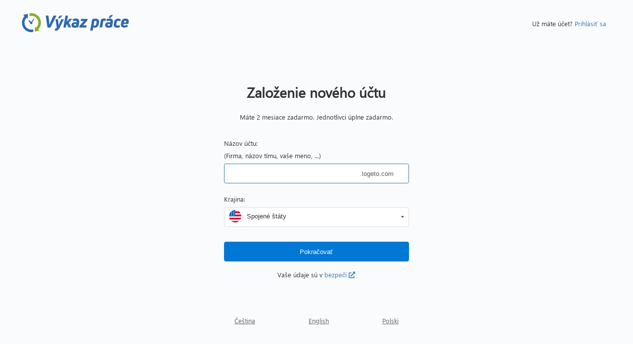

--- FILE ---
content_type: text/html; charset=utf-8
request_url: https://gw.logeto.com/sk/AccountRegistration?SetLanguage=sk
body_size: 6733
content:
<!DOCTYPE html>
<html lang="en">
<head>
    <meta charset="utf-8" />
    <meta name="viewport" content="width=device-width, initial-scale=1.0" />
    <title>V&#xFD;kaz pr&#xE1;ce - Zalo&#x17E;enie nov&#xE9;ho &#xFA;&#x10D;tu | V&#xFD;kaz pr&#xE1;ce</title>
    <link rel="preload" href="/css/Fonts/SegoeUI.woff2" as="font" type="font/woff2" crossorigin="anonymous" />
    <link rel="dx-theme" data-theme="generic.light.compact" href="/css/devextreme/24.2.6/dx.light.compact.css" data-active="true">
    <link rel="dx-theme" data-theme="generic.dark.compact" href="/css/devextreme/24.2.6/dx.dark.compact.css" data-active="false">
    <script type="text/javascript">
            function checkRequiredScripts(){
                if (window.requiredScriptLoadFailed) {
                document.getElementsByTagName('body')[0].innerHTML = `
                    <div class="container-fluid lg-width-100 lg-height-100" style="text-align:center;width: 100%;padding-right: 15px;padding-left: 15px;margin-right: auto;margin-left: auto;height:100%">
                        <img onerror="this.style.display='none'" style="max-width: 280px;padding: 3rem;" src="/Images/Logo.logeto.sk.svg" />
                        <h1>Došlo k chybe pri načítaní stránky</h1>
                        <p>Niektoré časti aplikácie sa nepodarilo načítať správne. Prosím, obnovte stránku.</p>
                        <button onClick="window.location.reload();">Obnoviť stránku</button>
                        <p style="margin-top:5%">Ak problémy pretrvajú, skontrolujte prosím svoje internetové pripojenie. Pokiaľ je pripojenie v poriadku, neváhajte nás kontaktovať pre pomoc s riešením situácie.</p>
                    </div>
            `;}}</script>
    <script type="text/javascript">var ServerConstants = {"Version":"9.1.0.0","RequestGuid":"eacc1e3a-c498-4501-b71c-410f34086050","DebugMode":false,"Culture":"sk","Domain":"logeto.com","DarkModeCookieName":"Dark","LastAccountNameCookieName":"LastAccountName","SourcePartition":"eu"}</script>
    <script type="text/javascript">
    !function(a,b,c,d,e,f,g,h){a.RaygunObject=e,a[e]=a[e]||function(){
    (a[e].o=a[e].o||[]).push(arguments)},f=b.createElement(c),g=b.getElementsByTagName(c)[0],
    f.async=1,f.src=d,g.parentNode.insertBefore(f,g),h=a.onerror,a.onerror=function(b,c,d,f,g){
    h&&h(b,c,d,f,g),g||(g=new Error(b)),a[e].q=a[e].q||[],a[e].q.push({
    e:g})}}(window,document,"script","/js/raygun.min.js","rg4js");

    let deviceId;
    try {
        deviceId = localStorage.getItem('raygun_device_id');
    } catch {}

    if (!deviceId) {
        deviceId = (crypto?.randomUUID?.() ??  Math.random().toString(36).slice(2));
        try { localStorage.setItem('raygun_device_id', deviceId); } catch {}
    }

    let tags = ['eu'];
    rg4js('withTags', tags);

    rg4js('apiKey', 'x6QWhJMjpdvtk5t6GN9g');
    rg4js('enableCrashReporting', true);    
    rg4js('options', {
        'ignoreAjaxAbort': true,
        'ignoreAjaxError': true,
    });
      rg4js('setUser', {
      uuid: deviceId,
      isAnonymous: true,
    });


    rg4js('onBeforeSend', function (payload) {
        // Include UnhandledException tag for unhandled exceptions
        if (payload && payload.Details && payload.Details.Tags) {
            if (!payload.Details.Tags.includes('ErrorReport')) {
                if (!payload.Details.Tags.includes('UnhandledException')) {
                payload.Details.Tags.push('UnhandledException');
                }
            }
        }

        // Replace JS call stack file path to gw.logeto.com to match with source maps
        const staticUrl = 'https://gw.logeto.com';
        const traces = payload.Details.Error.StackTrace;

        traces.forEach(function (frame) {
            var idx = frame.FileName.indexOf('/js/');
            if (idx !== -1) {
                frame.FileName = staticUrl + frame.FileName.substring(idx);
            }
        });

        return payload;
    });
</script>

    <script onerror="window.requiredScriptLoadFailed = true;" src="/js/jquery.min.js?v=10.9.15.7315" type="text/javascript"></script>
    <script onerror="window.requiredScriptLoadFailed = true;" src="/js/dx.default.js?v=10.9.15.7315" type="text/javascript"></script>
    <script onerror="window.requiredScriptLoadFailed = true;" src="/js/dx.license.js?v=10.9.15.7315" type="text/javascript"></script>
    <script onerror="window.requiredScriptLoadFailed = true;" src="/js/Out/logeto-bootstrap.js?v=10.9.15.7315" type="text/javascript"></script>
    <script onerror="window.requiredScriptLoadFailed = true;" src="/js/Out/vendor.js?v=10.9.15.7315" type="text/javascript"></script>
    <link rel="stylesheet" href="/css/Grid.min.css?v=10.9.15.7315" />
    <link rel="stylesheet" href="/css/Site.min.css?v=10.9.15.7315" />
    <link rel="icon" type="image/png" href="/Images/favicon.png" />
        <script onerror="window.requiredScriptLoadFailed = true;" src="/js/Resources/I18n/AccountRegistration/AccountRegistration.sk.js?v=10.9.15.7315" type="text/javascript"></script><script onerror="window.requiredScriptLoadFailed = true;" src="/js/Out/AccountRegistration.js?v=10.9.15.7315" type="text/javascript"></script>
</head>
<body class="" onload="checkRequiredScripts()">
    <internet-explorer-warning></internet-explorer-warning>
    <div class="container-fluid lg-height-100">
        <div class="row lg-height-100">
            <div class="col-md-4">
                <a href="https://www.vykazprace.sk">
                    <div class="lg-logo-container">
                        <img class="lg-logo" src="/Images/Logo.logeto.sk.svg" />
                    </div>
                </a>
            </div>
            <div class="col-md-8">
                    <div class="lg-login">
                        U&#x17E; m&#xE1;te &#xFA;&#x10D;et? <br /><a href="/sk/Login">Prihl&#xE1;si&#x165; sa</a>
                    </div>
            </div>
            <div class="col-md-12">
                <div><div class="row lg-height-100">
    <div class="col-md-8 offset-md-2 lg-height-100">
        <div class="d-flex justify-content-center lg-height-100">
            <div class="lg-form-container" id="accountRegistrationContainer" style="display:none;">
                <h2>Zalo&#x17E;enie nov&#xE9;ho &#xFA;&#x10D;tu</h2>
                <div class="lg-form-info-section">
                    <div class="lg-bold">M&#xE1;te 2 mesiace zadarmo. Jednotlivci &#xFA;plne zadarmo.</div>
                </div>
                <div class="lg-form">
                    <div class="lg-form-group pb-0">
                        <label id="accountNameLabel">N&#xE1;zov &#xFA;&#x10D;tu:</label>
                        <span class="lg-form-sublabel">(Firma, n&#xE1;zov t&#xED;mu, va&#x161;e meno, ...)</span>
                        <script>
DevExpress.config({"serverDecimalSeparator":","});
DevExpress.aspnet.setTemplateEngine();
DevExpress.assertDevExtremeVersion('DevExtreme.AspNet.Core', '24.2.6');
DevExpress.config({ "licenseKey": window.atob("[base64]") });
</script>
<div id="AccountName"></div><script type="text/html" id="country-fieldTemplate">
                        <div class="country-item">
                                <img id="selectedCountryIcon" src="<%- typeof FlagPath !== 'undefined' && FlagPath %>"/>
                            <%!function(){%><div id="<%=arguments[0]%>"></div><%DevExpress.aspnet.createComponent("dxTextBox",{"value":typeof Name !== 'undefined' && Name,"elementAttr":{"class":"country-name"},"valueChangeEvent":"input","onValueChanged":logeto.accountRegistration.removeCountryImage},arguments[0])%><%}("countrySearchTextBox")%>
                        </div>
                        <input type="hidden" id="AgentCode" />
                    </script><script type="text/html" id="country-itemTemplate">
                        <div class="country-item">
                            <img src="<%- FlagPath %>"/>
                            <div class="country-name"><%- Name %></div>
                        </div>
                    </script><script>
DevExpress.utils.readyCallbacks.add((function($){$("#AccountName").dxTextBox({"value":null,"name":"AccountName","maxLength":50,"height":40,"valueChangeEvent":"input","inputAttr":{"autocapitalize":"none","autocorrect":"off","id":"AccountName_I"}});}).bind(this, jQuery));</script>
                        <div id="accountNameValidationResult" class="lg-validation-result"></div>
                    </div>

                    <div class="lg-form-group lg-with-validation">
                        <label>Krajina:</label>
                        <div id="country"></div><script>
DevExpress.utils.readyCallbacks.add((function($){$("#country").dxSelectBox({"inputAttr":{"id":"country_I"},"height":40,"dataSource":{"store":new DevExpress.data.ArrayStore({"data":[{"Name":"Aruba","Code":"AW","FlagPath":"/Images/Flags/aw.svg"},{"Name":"Afganistan","Code":"AF","FlagPath":"/Images/Flags/af.svg"},{"Name":"Angola","Code":"AO","FlagPath":"/Images/Flags/ao.svg"},{"Name":"Anguilla","Code":"AI","FlagPath":"/Images/Flags/ai.svg"},{"Name":"Alandy","Code":"AX","FlagPath":"/Images/Flags/ax.svg"},{"Name":"Alb\u00E1nsko","Code":"AL","FlagPath":"/Images/Flags/al.svg"},{"Name":"Andorra","Code":"AD","FlagPath":"/Images/Flags/ad.svg"},{"Name":"Spojen\u00E9 arabsk\u00E9 emir\u00E1ty","Code":"AE","FlagPath":"/Images/Flags/ae.svg"},{"Name":"Argent\u00EDna","Code":"AR","FlagPath":"/Images/Flags/ar.svg"},{"Name":"Arm\u00E9nsko","Code":"AM","FlagPath":"/Images/Flags/am.svg"},{"Name":"Americk\u00E1 Samoa","Code":"AS","FlagPath":"/Images/Flags/as.svg"},{"Name":"Antigua a Barbuda","Code":"AG","FlagPath":"/Images/Flags/ag.svg"},{"Name":"Austr\u00E1lia","Code":"AU","FlagPath":"/Images/Flags/au.svg"},{"Name":"Rak\u00FAsko","Code":"AT","FlagPath":"/Images/Flags/at.svg"},{"Name":"Azerbajd\u017Ean","Code":"AZ","FlagPath":"/Images/Flags/az.svg"},{"Name":"Burundi","Code":"BI","FlagPath":"/Images/Flags/bi.svg"},{"Name":"Belgicko","Code":"BE","FlagPath":"/Images/Flags/be.svg"},{"Name":"Benin","Code":"BJ","FlagPath":"/Images/Flags/bj.svg"},{"Name":"Karibsk\u00E9 Holandsko","Code":"BQ","FlagPath":"/Images/Globe.svg"},{"Name":"Burkina Faso","Code":"BF","FlagPath":"/Images/Flags/bf.svg"},{"Name":"Banglad\u00E9\u0161","Code":"BD","FlagPath":"/Images/Flags/bd.svg"},{"Name":"Bulharsko","Code":"BG","FlagPath":"/Images/Flags/bg.svg"},{"Name":"Bahrajn","Code":"BH","FlagPath":"/Images/Flags/bh.svg"},{"Name":"Bahamy","Code":"BS","FlagPath":"/Images/Flags/bs.svg"},{"Name":"Bosna a Hercegovina","Code":"BA","FlagPath":"/Images/Flags/ba.svg"},{"Name":"Sv\u00E4t\u00FD Bartolomej","Code":"BL","FlagPath":"/Images/Flags/bl.svg"},{"Name":"Bielorusko","Code":"BY","FlagPath":"/Images/Flags/by.svg"},{"Name":"Belize","Code":"BZ","FlagPath":"/Images/Flags/bz.svg"},{"Name":"Bermudy","Code":"BM","FlagPath":"/Images/Flags/bm.svg"},{"Name":"Bol\u00EDvia","Code":"BO","FlagPath":"/Images/Flags/bo.svg"},{"Name":"Braz\u00EDlia","Code":"BR","FlagPath":"/Images/Flags/br.svg"},{"Name":"Barbados","Code":"BB","FlagPath":"/Images/Flags/bb.svg"},{"Name":"Brunej","Code":"BN","FlagPath":"/Images/Flags/bn.svg"},{"Name":"Bhut\u00E1n","Code":"BT","FlagPath":"/Images/Flags/bt.svg"},{"Name":"Botswana","Code":"BW","FlagPath":"/Images/Flags/bw.svg"},{"Name":"Stredoafrick\u00E1 republika","Code":"CF","FlagPath":"/Images/Flags/cf.svg"},{"Name":"Kanada","Code":"CA","FlagPath":"/Images/Flags/ca.svg"},{"Name":"Kokosov\u00E9 ostrovy","Code":"CC","FlagPath":"/Images/Flags/cc.svg"},{"Name":"Pobre\u017Eie Slonoviny","Code":"CI","FlagPath":"/Images/Flags/ci.svg"},{"Name":"Kon\u017Esk\u00E1 demokratick\u00E1 republika","Code":"CD","FlagPath":"/Images/Flags/cd.svg"},{"Name":"Kon\u017Esk\u00E1 republika","Code":"CG","FlagPath":"/Images/Flags/cg.svg"},{"Name":"Cookove ostrovy","Code":"CK","FlagPath":"/Images/Flags/ck.svg"},{"Name":"Kolumbia","Code":"CO","FlagPath":"/Images/Flags/co.svg"},{"Name":"Komory","Code":"KM","FlagPath":"/Images/Flags/km.svg"},{"Name":"Kapverdy","Code":"CV","FlagPath":"/Images/Flags/cv.svg"},{"Name":"Kostarika","Code":"CR","FlagPath":"/Images/Flags/cr.svg"},{"Name":"Kuba","Code":"CU","FlagPath":"/Images/Flags/cu.svg"},{"Name":"Cura\u00E7ao","Code":"CW","FlagPath":"/Images/Flags/cw.svg"},{"Name":"Viano\u010Dn\u00FD ostrov","Code":"CX","FlagPath":"/Images/Flags/cx.svg"},{"Name":"Kajmanie ostrovy","Code":"KY","FlagPath":"/Images/Flags/ky.svg"},{"Name":"Cyprus","Code":"CY","FlagPath":"/Images/Flags/cy.svg"},{"Name":"\u010Cesko","Code":"CZ","FlagPath":"/Images/Flags/cz.svg"},{"Name":"Nemecko","Code":"DE","FlagPath":"/Images/Flags/de.svg"},{"Name":"D\u017Eibutsko","Code":"DJ","FlagPath":"/Images/Flags/dj.svg"},{"Name":"Dominika","Code":"DM","FlagPath":"/Images/Flags/dm.svg"},{"Name":"D\u00E1nsko","Code":"DK","FlagPath":"/Images/Flags/dk.svg"},{"Name":"Dominik\u00E1nska republika","Code":"DO","FlagPath":"/Images/Flags/do.svg"},{"Name":"Al\u017E\u00EDrsko","Code":"DZ","FlagPath":"/Images/Flags/dz.svg"},{"Name":"Ekv\u00E1dor","Code":"EC","FlagPath":"/Images/Flags/ec.svg"},{"Name":"Egypt","Code":"EG","FlagPath":"/Images/Flags/eg.svg"},{"Name":"Eritrea","Code":"ER","FlagPath":"/Images/Flags/er.svg"},{"Name":"\u0160panielsko","Code":"ES","FlagPath":"/Images/Flags/es.svg"},{"Name":"Est\u00F3nsko","Code":"EE","FlagPath":"/Images/Flags/ee.svg"},{"Name":"Eti\u00F3pia","Code":"ET","FlagPath":"/Images/Flags/et.svg"},{"Name":"F\u00EDnsko","Code":"FI","FlagPath":"/Images/Flags/fi.svg"},{"Name":"Fid\u017Ei","Code":"FJ","FlagPath":"/Images/Flags/fj.svg"},{"Name":"Falklandy","Code":"FK","FlagPath":"/Images/Flags/fk.svg"},{"Name":"Franc\u00FAzsko","Code":"FR","FlagPath":"/Images/Flags/fr.svg"},{"Name":"Faersk\u00E9 ostrovy","Code":"FO","FlagPath":"/Images/Flags/fo.svg"},{"Name":"Mikron\u00E9zia","Code":"FM","FlagPath":"/Images/Flags/fm.svg"},{"Name":"Gabon","Code":"GA","FlagPath":"/Images/Flags/ga.svg"},{"Name":"Spojen\u00E9 kr\u00E1\u013Eovstvo","Code":"GB","FlagPath":"/Images/Flags/gb.svg"},{"Name":"Gruz\u00EDnsko","Code":"GE","FlagPath":"/Images/Flags/ge.svg"},{"Name":"Guernsey","Code":"GG","FlagPath":"/Images/Flags/gg.svg"},{"Name":"Ghana","Code":"GH","FlagPath":"/Images/Flags/gh.svg"},{"Name":"Gibralt\u00E1r","Code":"GI","FlagPath":"/Images/Flags/gi.svg"},{"Name":"Guinea","Code":"GN","FlagPath":"/Images/Flags/gn.svg"},{"Name":"Guadeloupe","Code":"GP","FlagPath":"/Images/Globe.svg"},{"Name":"Gambia","Code":"GM","FlagPath":"/Images/Flags/gm.svg"},{"Name":"Guinea-Bissau","Code":"GW","FlagPath":"/Images/Flags/gw.svg"},{"Name":"Rovn\u00EDkov\u00E1 Guinea","Code":"GQ","FlagPath":"/Images/Flags/gq.svg"},{"Name":"Gr\u00E9cko","Code":"GR","FlagPath":"/Images/Flags/gr.svg"},{"Name":"Grenada","Code":"GD","FlagPath":"/Images/Flags/gd.svg"},{"Name":"Gr\u00F3nsko","Code":"GL","FlagPath":"/Images/Flags/gl.svg"},{"Name":"Guatemala","Code":"GT","FlagPath":"/Images/Flags/gt.svg"},{"Name":"Franc\u00FAzska Guyana","Code":"GF","FlagPath":"/Images/Globe.svg"},{"Name":"Guam","Code":"GU","FlagPath":"/Images/Flags/gu.svg"},{"Name":"Guyana","Code":"GY","FlagPath":"/Images/Flags/gy.svg"},{"Name":"Hongkong \u2013 OAO \u010C\u00EDny","Code":"HK","FlagPath":"/Images/Flags/hk.svg"},{"Name":"Honduras","Code":"HN","FlagPath":"/Images/Flags/hn.svg"},{"Name":"Chorv\u00E1tsko","Code":"HR","FlagPath":"/Images/Flags/hr.svg"},{"Name":"Haiti","Code":"HT","FlagPath":"/Images/Flags/ht.svg"},{"Name":"Ma\u010Farsko","Code":"HU","FlagPath":"/Images/Flags/hu.svg"},{"Name":"\u0160vaj\u010Diarsko","Code":"CH","FlagPath":"/Images/Flags/ch.svg"},{"Name":"\u010Cile","Code":"CL","FlagPath":"/Images/Flags/cl.svg"},{"Name":"\u010C\u00EDna","Code":"CN","FlagPath":"/Images/Flags/cn.svg"},{"Name":"Indon\u00E9zia","Code":"ID","FlagPath":"/Images/Flags/id.svg"},{"Name":"Ostrov Man","Code":"IM","FlagPath":"/Images/Flags/im.svg"},{"Name":"India","Code":"IN","FlagPath":"/Images/Flags/in.svg"},{"Name":"Britsk\u00E9 indickooce\u00E1nske \u00FAzemie","Code":"IO","FlagPath":"/Images/Flags/io.svg"},{"Name":"\u00CDrsko","Code":"IE","FlagPath":"/Images/Flags/ie.svg"},{"Name":"Ir\u00E1n","Code":"IR","FlagPath":"/Images/Flags/ir.svg"},{"Name":"Irak","Code":"IQ","FlagPath":"/Images/Flags/iq.svg"},{"Name":"Island","Code":"IS","FlagPath":"/Images/Flags/is.svg"},{"Name":"Izrael","Code":"IL","FlagPath":"/Images/Flags/il.svg"},{"Name":"Taliansko","Code":"IT","FlagPath":"/Images/Flags/it.svg"},{"Name":"Jamajka","Code":"JM","FlagPath":"/Images/Flags/jm.svg"},{"Name":"Jersey","Code":"JE","FlagPath":"/Images/Flags/je.svg"},{"Name":"Jord\u00E1nsko","Code":"JO","FlagPath":"/Images/Flags/jo.svg"},{"Name":"Japonsko","Code":"JP","FlagPath":"/Images/Flags/jp.svg"},{"Name":"Kazachstan","Code":"KZ","FlagPath":"/Images/Flags/kz.svg"},{"Name":"Ke\u0148a","Code":"KE","FlagPath":"/Images/Flags/ke.svg"},{"Name":"Kirgizsko","Code":"KG","FlagPath":"/Images/Flags/kg.svg"},{"Name":"Kambod\u017Ea","Code":"KH","FlagPath":"/Images/Flags/kh.svg"},{"Name":"Kiribati","Code":"KI","FlagPath":"/Images/Flags/ki.svg"},{"Name":"Sv\u00E4t\u00FD Kri\u0161tof a Nevis","Code":"KN","FlagPath":"/Images/Flags/kn.svg"},{"Name":"Ju\u017En\u00E1 K\u00F3rea","Code":"KR","FlagPath":"/Images/Flags/kr.svg"},{"Name":"Kuvajt","Code":"KW","FlagPath":"/Images/Flags/kw.svg"},{"Name":"Laos","Code":"LA","FlagPath":"/Images/Flags/la.svg"},{"Name":"Libanon","Code":"LB","FlagPath":"/Images/Flags/lb.svg"},{"Name":"Lib\u00E9ria","Code":"LR","FlagPath":"/Images/Flags/lr.svg"},{"Name":"L\u00EDbya","Code":"LY","FlagPath":"/Images/Flags/ly.svg"},{"Name":"Sv\u00E4t\u00E1 Lucia","Code":"LC","FlagPath":"/Images/Flags/lc.svg"},{"Name":"Lichten\u0161tajnsko","Code":"LI","FlagPath":"/Images/Flags/li.svg"},{"Name":"Sr\u00ED Lanka","Code":"LK","FlagPath":"/Images/Flags/lk.svg"},{"Name":"Lesotho","Code":"LS","FlagPath":"/Images/Flags/ls.svg"},{"Name":"Litva","Code":"LT","FlagPath":"/Images/Flags/lt.svg"},{"Name":"Luxembursko","Code":"LU","FlagPath":"/Images/Flags/lu.svg"},{"Name":"Loty\u0161sko","Code":"LV","FlagPath":"/Images/Flags/lv.svg"},{"Name":"Macao \u2013 OAO \u010C\u00EDny","Code":"MO","FlagPath":"/Images/Flags/mo.svg"},{"Name":"Sv\u00E4t\u00FD Martin (fr.)","Code":"MF","FlagPath":"/Images/Globe.svg"},{"Name":"Maroko","Code":"MA","FlagPath":"/Images/Flags/ma.svg"},{"Name":"Monako","Code":"MC","FlagPath":"/Images/Flags/mc.svg"},{"Name":"Moldavsko","Code":"MD","FlagPath":"/Images/Flags/md.svg"},{"Name":"Madagaskar","Code":"MG","FlagPath":"/Images/Flags/mg.svg"},{"Name":"Maldivy","Code":"MV","FlagPath":"/Images/Flags/mv.svg"},{"Name":"Mexiko","Code":"MX","FlagPath":"/Images/Flags/mx.svg"},{"Name":"Marshallove ostrovy","Code":"MH","FlagPath":"/Images/Flags/mh.svg"},{"Name":"Severn\u00E9 Maced\u00F3nsko","Code":"MK","FlagPath":"/Images/Flags/mk.svg"},{"Name":"Mali","Code":"ML","FlagPath":"/Images/Flags/ml.svg"},{"Name":"Malta","Code":"MT","FlagPath":"/Images/Flags/mt.svg"},{"Name":"Mjanmarsko","Code":"MM","FlagPath":"/Images/Flags/mm.svg"},{"Name":"\u010Cierna Hora","Code":"ME","FlagPath":"/Images/Flags/me.svg"},{"Name":"Mongolsko","Code":"MN","FlagPath":"/Images/Flags/mn.svg"},{"Name":"Severn\u00E9 Mari\u00E1ny","Code":"MP","FlagPath":"/Images/Flags/mp.svg"},{"Name":"Mozambik","Code":"MZ","FlagPath":"/Images/Flags/mz.svg"},{"Name":"Maurit\u00E1nia","Code":"MR","FlagPath":"/Images/Flags/mr.svg"},{"Name":"Montserrat","Code":"MS","FlagPath":"/Images/Flags/ms.svg"},{"Name":"Martinik","Code":"MQ","FlagPath":"/Images/Flags/mq.svg"},{"Name":"Maur\u00EDcius","Code":"MU","FlagPath":"/Images/Flags/mu.svg"},{"Name":"Malawi","Code":"MW","FlagPath":"/Images/Flags/mw.svg"},{"Name":"Malajzia","Code":"MY","FlagPath":"/Images/Flags/my.svg"},{"Name":"Mayotte","Code":"YT","FlagPath":"/Images/Globe.svg"},{"Name":"Nam\u00EDbia","Code":"NA","FlagPath":"/Images/Flags/na.svg"},{"Name":"Nov\u00E1 Kaled\u00F3nia","Code":"NC","FlagPath":"/Images/Globe.svg"},{"Name":"Niger","Code":"NE","FlagPath":"/Images/Flags/ne.svg"},{"Name":"Norfolk","Code":"NF","FlagPath":"/Images/Flags/nf.svg"},{"Name":"Nig\u00E9ria","Code":"NG","FlagPath":"/Images/Flags/ng.svg"},{"Name":"Nikaragua","Code":"NI","FlagPath":"/Images/Flags/ni.svg"},{"Name":"Niue","Code":"NU","FlagPath":"/Images/Flags/nu.svg"},{"Name":"Holandsko","Code":"NL","FlagPath":"/Images/Flags/nl.svg"},{"Name":"N\u00F3rsko","Code":"NO","FlagPath":"/Images/Flags/no.svg"},{"Name":"Nep\u00E1l","Code":"NP","FlagPath":"/Images/Flags/np.svg"},{"Name":"Nauru","Code":"NR","FlagPath":"/Images/Flags/nr.svg"},{"Name":"Nov\u00FD Z\u00E9land","Code":"NZ","FlagPath":"/Images/Flags/nz.svg"},{"Name":"Om\u00E1n","Code":"OM","FlagPath":"/Images/Flags/om.svg"},{"Name":"Pakistan","Code":"PK","FlagPath":"/Images/Flags/pk.svg"},{"Name":"Panama","Code":"PA","FlagPath":"/Images/Flags/pa.svg"},{"Name":"Pitcairnove ostrovy","Code":"PN","FlagPath":"/Images/Flags/pn.svg"},{"Name":"Peru","Code":"PE","FlagPath":"/Images/Flags/pe.svg"},{"Name":"Filip\u00EDny","Code":"PH","FlagPath":"/Images/Flags/ph.svg"},{"Name":"Palau","Code":"PW","FlagPath":"/Images/Flags/pw.svg"},{"Name":"Papua-Nov\u00E1 Guinea","Code":"PG","FlagPath":"/Images/Flags/pg.svg"},{"Name":"Po\u013Esko","Code":"PL","FlagPath":"/Images/Flags/pl.svg"},{"Name":"Portoriko","Code":"PR","FlagPath":"/Images/Flags/pr.svg"},{"Name":"Severn\u00E1 K\u00F3rea","Code":"KP","FlagPath":"/Images/Flags/kp.svg"},{"Name":"Portugalsko","Code":"PT","FlagPath":"/Images/Flags/pt.svg"},{"Name":"Paraguaj","Code":"PY","FlagPath":"/Images/Flags/py.svg"},{"Name":"Palest\u00EDnske \u00FAzemia","Code":"PS","FlagPath":"/Images/Flags/ps.svg"},{"Name":"Franc\u00FAzska Polyn\u00E9zia","Code":"PF","FlagPath":"/Images/Flags/pf.svg"},{"Name":"Katar","Code":"QA","FlagPath":"/Images/Flags/qa.svg"},{"Name":"R\u00E9union","Code":"RE","FlagPath":"/Images/Globe.svg"},{"Name":"Rumunsko","Code":"RO","FlagPath":"/Images/Flags/ro.svg"},{"Name":"Rusko","Code":"RU","FlagPath":"/Images/Flags/ru.svg"},{"Name":"Rwanda","Code":"RW","FlagPath":"/Images/Flags/rw.svg"},{"Name":"Saudsk\u00E1 Ar\u00E1bia","Code":"SA","FlagPath":"/Images/Flags/sa.svg"},{"Name":"Sud\u00E1n","Code":"SD","FlagPath":"/Images/Flags/sd.svg"},{"Name":"Senegal","Code":"SN","FlagPath":"/Images/Flags/sn.svg"},{"Name":"Singapur","Code":"SG","FlagPath":"/Images/Flags/sg.svg"},{"Name":"Sv\u00E4t\u00E1 Helena","Code":"SH","FlagPath":"/Images/Globe.svg"},{"Name":"Svalbard a Jan Mayen","Code":"SJ","FlagPath":"/Images/Globe.svg"},{"Name":"\u0160alam\u00FAnove ostrovy","Code":"SB","FlagPath":"/Images/Flags/sb.svg"},{"Name":"Sierra Leone","Code":"SL","FlagPath":"/Images/Flags/sl.svg"},{"Name":"Salv\u00E1dor","Code":"SV","FlagPath":"/Images/Flags/sv.svg"},{"Name":"San Mar\u00EDno","Code":"SM","FlagPath":"/Images/Flags/sm.svg"},{"Name":"Som\u00E1lsko","Code":"SO","FlagPath":"/Images/Flags/so.svg"},{"Name":"Saint Pierre a Miquelon","Code":"PM","FlagPath":"/Images/Globe.svg"},{"Name":"Srbsko","Code":"RS","FlagPath":"/Images/Flags/rs.svg"},{"Name":"Ju\u017En\u00FD Sud\u00E1n","Code":"SS","FlagPath":"/Images/Flags/ss.svg"},{"Name":"Sv\u00E4t\u00FD Tom\u00E1\u0161 a Princov ostrov","Code":"ST","FlagPath":"/Images/Flags/st.svg"},{"Name":"Surinam","Code":"SR","FlagPath":"/Images/Flags/sr.svg"},{"Name":"Slovensko","Code":"SK","FlagPath":"/Images/Flags/sk.svg"},{"Name":"Slovinsko","Code":"SI","FlagPath":"/Images/Flags/si.svg"},{"Name":"\u0160v\u00E9dsko","Code":"SE","FlagPath":"/Images/Flags/se.svg"},{"Name":"Eswatini","Code":"SZ","FlagPath":"/Images/Flags/sz.svg"},{"Name":"Sv\u00E4t\u00FD Martin (hol.)","Code":"SX","FlagPath":"/Images/Flags/sx.svg"},{"Name":"Seychely","Code":"SC","FlagPath":"/Images/Flags/sc.svg"},{"Name":"S\u00FDria","Code":"SY","FlagPath":"/Images/Flags/sy.svg"},{"Name":"Turks a Caicos","Code":"TC","FlagPath":"/Images/Flags/tc.svg"},{"Name":"\u010Cad","Code":"TD","FlagPath":"/Images/Flags/td.svg"},{"Name":"Togo","Code":"TG","FlagPath":"/Images/Flags/tg.svg"},{"Name":"Thajsko","Code":"TH","FlagPath":"/Images/Flags/th.svg"},{"Name":"Tad\u017Eikistan","Code":"TJ","FlagPath":"/Images/Flags/tj.svg"},{"Name":"Tokelau","Code":"TK","FlagPath":"/Images/Flags/tk.svg"},{"Name":"Turkm\u00E9nsko","Code":"TM","FlagPath":"/Images/Flags/tm.svg"},{"Name":"V\u00FDchodn\u00FD Timor","Code":"TL","FlagPath":"/Images/Flags/tl.svg"},{"Name":"Tonga","Code":"TO","FlagPath":"/Images/Flags/to.svg"},{"Name":"Trinidad a Tobago","Code":"TT","FlagPath":"/Images/Flags/tt.svg"},{"Name":"Tunisko","Code":"TN","FlagPath":"/Images/Flags/tn.svg"},{"Name":"Turecko","Code":"TR","FlagPath":"/Images/Flags/tr.svg"},{"Name":"Tuvalu","Code":"TV","FlagPath":"/Images/Flags/tv.svg"},{"Name":"Taiwan","Code":"TW","FlagPath":"/Images/Flags/tw.svg"},{"Name":"Tanz\u00E1nia","Code":"TZ","FlagPath":"/Images/Flags/tz.svg"},{"Name":"Uganda","Code":"UG","FlagPath":"/Images/Flags/ug.svg"},{"Name":"Ukrajina","Code":"UA","FlagPath":"/Images/Flags/ua.svg"},{"Name":"Men\u0161ie od\u013Eahl\u00E9 ostrovy USA","Code":"UM","FlagPath":"/Images/Globe.svg"},{"Name":"Uruguaj","Code":"UY","FlagPath":"/Images/Flags/uy.svg"},{"Name":"Spojen\u00E9 \u0161t\u00E1ty","Code":"US","FlagPath":"/Images/Flags/us.svg"},{"Name":"Uzbekistan","Code":"UZ","FlagPath":"/Images/Flags/uz.svg"},{"Name":"Vatik\u00E1n","Code":"VA","FlagPath":"/Images/Flags/va.svg"},{"Name":"Sv\u00E4t\u00FD Vincent a Grenad\u00EDny","Code":"VC","FlagPath":"/Images/Flags/vc.svg"},{"Name":"Venezuela","Code":"VE","FlagPath":"/Images/Flags/ve.svg"},{"Name":"Britsk\u00E9 Panensk\u00E9 ostrovy","Code":"VG","FlagPath":"/Images/Flags/vg.svg"},{"Name":"Americk\u00E9 Panensk\u00E9 ostrovy","Code":"VI","FlagPath":"/Images/Flags/vi.svg"},{"Name":"Vietnam","Code":"VN","FlagPath":"/Images/Flags/vn.svg"},{"Name":"Vanuatu","Code":"VU","FlagPath":"/Images/Flags/vu.svg"},{"Name":"Wallis a Futuna","Code":"WF","FlagPath":"/Images/Globe.svg"},{"Name":"Samoa","Code":"WS","FlagPath":"/Images/Flags/ws.svg"},{"Name":"Jemen","Code":"YE","FlagPath":"/Images/Flags/ye.svg"},{"Name":"Ju\u017En\u00E1 Afrika","Code":"ZA","FlagPath":"/Images/Flags/za.svg"},{"Name":"Zambia","Code":"ZM","FlagPath":"/Images/Flags/zm.svg"},{"Name":"Zimbabwe","Code":"ZW","FlagPath":"/Images/Flags/zw.svg"}]})},"displayExpr":"Name","valueExpr":"Code","searchEnabled":true,"noDataText":"Krajina nen\u00E1jden\u00E1","acceptCustomValue":false,"value":"US","dropDownOptions":{"maxHeight":400},"fieldTemplate":$("#country-fieldTemplate"),"itemTemplate":$("#country-itemTemplate")});}).bind(this, jQuery));</script>

                        <div id="countryValidationResult" class="lg-validation-result"></div>
                    </div>
                    <div class="lg-form-group">
                        <div class="continue-btn">
                            <div id="continueButton"></div><script>
DevExpress.utils.readyCallbacks.add((function($){$("#continueButton").dxButton({"text":"Pokra\u010Dova\u0165","type":"default","stylingMode":"contained","width":"100%","height":40});}).bind(this, jQuery));</script>
                        </div>
                    </div>
                    <div class="lg-info pt-1">Vaše údaje sú v <a target="_blank" href="https://www.vykazprace.sk/spracovanie-osobnych-udajov/">bezpečí <i class="fas fa-external-link-alt"></i></a> </div>
                </div>
            </div>
        </div>
    </div>
</div>

</div>
            </div>
            <div class="col-md-12">
                


<div class="lg-languages">
    <ul>
                <li><a href="/cs/AccountRegistration?SetLanguage=cs">&#x10C;e&#x161;tina</a></li>
                <li><a href="/en/AccountRegistration?SetLanguage=en">English</a></li>
                <li><a href="/pl/AccountRegistration?SetLanguage=pl">Polski</a></li>
    </ul>
</div>
            </div>
        </div>
    </div>
</body>
</html>



--- FILE ---
content_type: text/javascript
request_url: https://gw.logeto.com/js/Out/vendor.js?v=10.9.15.7315
body_size: 2688
content:
(()=>{var K=Object.create;var A=Object.defineProperty;var Q=Object.getOwnPropertyDescriptor;var W=Object.getOwnPropertyNames;var X=Object.getPrototypeOf,Z=Object.prototype.hasOwnProperty;var y=(e=>typeof require<"u"?require:typeof Proxy<"u"?new Proxy(e,{get:(n,i)=>(typeof require<"u"?require:n)[i]}):e)(function(e){if(typeof require<"u")return require.apply(this,arguments);throw Error('Dynamic require of "'+e+'" is not supported')});var z=(e,n)=>()=>(n||e((n={exports:{}}).exports,n),n.exports),$=(e,n)=>{for(var i in n)A(e,i,{get:n[i],enumerable:!0})},b=(e,n,i,u)=>{if(n&&typeof n=="object"||typeof n=="function")for(let o of W(n))!Z.call(e,o)&&o!==i&&A(e,o,{get:()=>n[o],enumerable:!(u=Q(n,o))||u.enumerable});return e};var ee=(e,n,i)=>(i=e!=null?K(X(e)):{},b(n||!e||!e.__esModule?A(i,"default",{value:e,enumerable:!0}):i,e));var F=z((ae,B)=>{(function(e){"use strict";var n,i,u,o,l;function f(){var r=e.crypto||e.msCrypto;if(!n&&r&&r.getRandomValues)try{var c=new Uint8Array(16);o=n=function(){return r.getRandomValues(c),c},n()}catch{}if(!n){var s=new Array(16);i=n=function(){for(var t=0,a;t<16;t++)(t&3)===0&&(a=Math.random()*4294967296),s[t]=a>>>((t&3)<<3)&255;return s},typeof console<"u"&&console.warn&&console.warn("[SECURITY] node-uuid: crypto not usable, falling back to insecure Math.random()")}}function p(){if(typeof y=="function")try{var r=y("crypto").randomBytes;u=n=r&&function(){return r(16)},n()}catch{}}e?f():p();for(var h=typeof Buffer=="function"?Buffer:Array,m=[],w={},x=0;x<256;x++)m[x]=(x+256).toString(16).substr(1),w[m[x]]=x;function H(r,c,s){var t=c&&s||0,a=0;for(c=c||[],r.toLowerCase().replace(/[0-9a-f]{2}/g,function(v){a<16&&(c[t+a++]=w[v])});a<16;)c[t+a++]=0;return c}function U(r,c){var s=c||0,t=m;return t[r[s++]]+t[r[s++]]+t[r[s++]]+t[r[s++]]+"-"+t[r[s++]]+t[r[s++]]+"-"+t[r[s++]]+t[r[s++]]+"-"+t[r[s++]]+t[r[s++]]+"-"+t[r[s++]]+t[r[s++]]+t[r[s++]]+t[r[s++]]+t[r[s++]]+t[r[s++]]}var _=n(),P=[_[0]|1,_[1],_[2],_[3],_[4],_[5]],T=(_[6]<<8|_[7])&16383,I=0,S=0;function Y(r,c,s){var t=c&&s||0,a=c||[];r=r||{};var v=r.clockseq!=null?r.clockseq:T,g=r.msecs!=null?r.msecs:new Date().getTime(),C=r.nsecs!=null?r.nsecs:S+1,O=g-I+(C-S)/1e4;if(O<0&&r.clockseq==null&&(v=v+1&16383),(O<0||g>I)&&r.nsecs==null&&(C=0),C>=1e4)throw new Error("uuid.v1(): Can't create more than 10M uuids/sec");I=g,S=C,T=v,g+=122192928e5;var q=((g&268435455)*1e4+C)%4294967296;a[t++]=q>>>24&255,a[t++]=q>>>16&255,a[t++]=q>>>8&255,a[t++]=q&255;var R=g/4294967296*1e4&268435455;a[t++]=R>>>8&255,a[t++]=R&255,a[t++]=R>>>24&15|16,a[t++]=R>>>16&255,a[t++]=v>>>8|128,a[t++]=v&255;for(var J=r.node||P,k=0;k<6;k++)a[t+k]=J[k];return c||U(a)}function M(r,c,s){var t=c&&s||0;typeof r=="string"&&(c=r==="binary"?new h(16):null,r=null),r=r||{};var a=r.random||(r.rng||n)();if(a[6]=a[6]&15|64,a[8]=a[8]&63|128,c)for(var v=0;v<16;v++)c[t+v]=a[v];return c||U(a)}var d=M;d.v1=Y,d.v4=M,d.parse=H,d.unparse=U,d.BufferClass=h,d._rng=n,d._mathRNG=i,d._nodeRNG=u,d._whatwgRNG=o,typeof B<"u"&&B.exports?B.exports=d:typeof define=="function"&&define.amd?define(function(){return d}):(l=e.uuid,d.noConflict=function(){return e.uuid=l,d},e.uuid=d)})(typeof window<"u"?window:null)});var L=z((E,N)=>{(function(){var e,n;if(n=typeof y=="function"?F():this.uuid,e=function(){function i(){this.guid_ver=this.guid_ver||"v4",this.seed=void 0,this.deferInit||(this.seed=this.generate())}return i.prototype.next=function(){var u,o,l;if(u=!0,l=function(f){return f==="f"?(u=!0,"0"):(u=!1,f==="9"?"a":String.fromCharCode(f.charCodeAt()+1))},o=function(f){return f==="-"?f:u?l(f):f},this.seed==null&&(this.seed=this.generate()),this.seed.length!==36)throw new Error("Seed has invalid format");return this.seed=this.seed.toLowerCase(),this.seed=this.seed.split("").reverse().map(o).reverse().join("")},i.prototype.generate=function(){return n[this.guid_ver]().toLowerCase()},i.prototype.deferInit=!1,i}(),typeof y<"u"&&y.main===N)throw new Error("This module is not intended to be run as standalone application.");typeof E=="object"?N.exports=e:typeof define=="function"&&define.amd?define(function(){return e}):this.SeqUuid=e}).call(E)});var D={};$(D,{default:()=>ne});function j(e){for(var n=1;n<arguments.length;n++){var i=arguments[n];for(var u in i)e[u]=i[u]}return e}var re={read:function(e){return e[0]==='"'&&(e=e.slice(1,-1)),e.replace(/(%[\dA-F]{2})+/gi,decodeURIComponent)},write:function(e){return encodeURIComponent(e).replace(/%(2[346BF]|3[AC-F]|40|5[BDE]|60|7[BCD])/g,decodeURIComponent)}};function G(e,n){function i(o,l,f){if(!(typeof document>"u")){f=j({},n,f),typeof f.expires=="number"&&(f.expires=new Date(Date.now()+f.expires*864e5)),f.expires&&(f.expires=f.expires.toUTCString()),o=encodeURIComponent(o).replace(/%(2[346B]|5E|60|7C)/g,decodeURIComponent).replace(/[()]/g,escape);var p="";for(var h in f)f[h]&&(p+="; "+h,f[h]!==!0&&(p+="="+f[h].split(";")[0]));return document.cookie=o+"="+e.write(l,o)+p}}function u(o){if(!(typeof document>"u"||arguments.length&&!o)){for(var l=document.cookie?document.cookie.split("; "):[],f={},p=0;p<l.length;p++){var h=l[p].split("="),m=h.slice(1).join("=");try{var w=decodeURIComponent(h[0]);if(f[w]=e.read(m,w),o===w)break}catch{}}return o?f[o]:f}}return Object.create({set:i,get:u,remove:function(o,l){i(o,"",j({},l,{expires:-1}))},withAttributes:function(o){return G(this.converter,j({},this.attributes,o))},withConverter:function(o){return G(j({},this.converter,o),this.attributes)}},{attributes:{value:Object.freeze(n)},converter:{value:Object.freeze(e)}})}var ne=G(re,{path:"/"});var ie=ee(L());function V(e){if(e&&typeof e=="object"&&e.default&&(typeof e.default=="function"||typeof e.default=="object")){let n=e.default;for(let i in e)if(i!=="default"&&Object.prototype.hasOwnProperty.call(e,i))try{n[i]=e[i]}catch{}return n}return e}window.__esbuild_vendors__=window.__esbuild_vendors__||{};var te=V(D);window.__esbuild_vendors__["js-cookie"]=te;var oe=V(ie);window.__esbuild_vendors__["sequential-guid"]=oe;})();
/*! Bundled license information:

js-cookie/dist/js.cookie.mjs:
  (*! js-cookie v3.0.5 | MIT *)
*/


--- FILE ---
content_type: text/javascript
request_url: https://gw.logeto.com/js/Resources/I18n/AccountRegistration/AccountRegistration.sk.js?v=10.9.15.7315
body_size: 219
content:
var I18n_AccountRegistration = {
    'AccountRegistrationAccountNameEmpty': 'Názov účtu nesmie byť prázdny',
    'AccountRegistrationAccountNameInvalidCharacters': 'Písmená alebo číslice, bez diakritiky a medzier',
    'AccountRegistrationAccountNameNotAvailable': 'Názov účtu nie je dostupný',
    'AccountRegistrationCountryEmpty': 'Vyberte krajinu',
    'AccountRegistrationAccountCheckFailed': 'Došlo k chybe. Skúste to prosím neskôr.',
    'AccountRegistrationAccountCheckInternet': 'Došlo k chybe, skontrolujte svoje internetové pripojenie.',
    'AccountRegistrationAccountNameMinLength': 'Názov účtu musí mať aspoň 3 znaky.'
};

--- FILE ---
content_type: text/javascript
request_url: https://gw.logeto.com/js/Out/AccountRegistration.js?v=10.9.15.7315
body_size: 2789
content:
window.logeto = window.logeto || {};(() => {
        window.__esbuild_vendors__ = window.__esbuild_vendors__ || {};
        function require(name) { return window.__esbuild_vendors__[name]; }
var _m=(()=>{var M=Object.create;var m=Object.defineProperty;var $=Object.getOwnPropertyDescriptor;var I=Object.getOwnPropertyNames;var O=Object.getPrototypeOf,L=Object.prototype.hasOwnProperty;var T=(e=>typeof require<"u"?require:typeof Proxy<"u"?new Proxy(e,{get:(t,n)=>(typeof require<"u"?require:t)[n]}):e)(function(e){if(typeof require<"u")return require.apply(this,arguments);throw Error('Dynamic require of "'+e+'" is not supported')});var B=(e,t)=>{for(var n in t)m(e,n,{get:t[n],enumerable:!0})},A=(e,t,n,i)=>{if(t&&typeof t=="object"||typeof t=="function")for(let r of I(t))!L.call(e,r)&&r!==n&&m(e,r,{get:()=>t[r],enumerable:!(i=$(t,r))||i.enumerable});return e};var j=(e,t,n)=>(n=e!=null?M(O(e)):{},A(t||!e||!e.__esModule?m(n,"default",{value:e,enumerable:!0}):n,e)),P=e=>A(m({},"__esModule",{value:!0}),e);var U={};B(U,{removeCountryImage:()=>Q,validateAccountNameContainsValidCharacters:()=>V,validateAccountNameDoesntExists:()=>D});var q=window.jQuery??window.$,o=q;function p(...e){return window.rg4js(...e)}var s=class{static logError(t,n={}){let i,r;t instanceof Error?(i=t,r=n):n instanceof Error?(i=new Error(t),r={exception:n}):(i=new Error(t),r=n);let a=r.tags||["ErrorReport"],c={exception:r.exception?z(r.exception):void 0};typeof p=="function"?p("send",{error:i,customData:c,tags:a}):console.error("[Logger] Raygun not initialised",{error:i,tags:a,customData:c})}};function z(e){let t={name:e.name,message:e.message,stack:e.stack};for(let n of Object.getOwnPropertyNames(e))n in t||(t[n]=e[n]);return t}var w,h;async function y(e){h&&w.abort(),w=new AbortController;let t=w.signal;return h=t,await new Promise(i=>{let r=setTimeout(i,200);t.addEventListener("abort",()=>{window.clearTimeout(r)})}).then(i=>J(e,t)).then(i=>i)}var C=class{accountExists;requestSucceeded;serverError;canceled;errorMessage;constructor(){this.accountExists=!1,this.requestSucceeded=!1,this.serverError=!1,this.canceled=!1}};async function J(e,t){let n=window.location.protocol,i=window.ServerConstants.Domain,r=new C;if(!e||e.length==0)return r;try{await fetch(`${n}//${e}.${i}/api/v2/Account/RegistrationExists`,{signal:t,method:"POST",credentials:"include",headers:{"Content-Type":"application/json"},body:JSON.stringify({accountName:e})}).then(async a=>{r.requestSucceeded=!0;let c=await a.json();a.ok?r.accountExists=c:(r.serverError=!0,c.Error.Message&&(r.errorMessage=c.Error.Message))})}catch(a){t.aborted?r.canceled=!0:s.logError(`Error occurred while validating account name: ${e}`,a)}return r}var f=class{resources;constructor(...t){this.resources=new Map,t.forEach(n=>{window[`I18n_${n}`]||(window.requiredScriptLoadFailed=!0),Object.entries(window[`I18n_${n}`]).forEach(i=>{this.resources.set(`${n}.${i[0]}`,i[1])})})}getString(t){return this.resources?this.resources.get(t):`[${t}]`}};var v=j(T("js-cookie"),1);var F=window.DevExpress,E=F;o(document).ready(()=>{Z()});function Z(){o("#darkModeToggle").click(_)}function _(){let e=v.default.get(window.ServerConstants.DarkModeCookieName)==="true";e=!e,e?G():K()}function b(){try{var e=!!navigator?.userAgent?.match(/Version\/[\d\.]+.*Safari/),t=/iPhone|iPod/.test(navigator?.userAgent);return e&&t}catch(n){s.logError(n)}}function R(){let e=navigator.userAgent;return/(tablet|ipad|playbook|silk)|(android(?!.*mobi))/i.test(e)?"tablet":/Mobile|Android|iP(hone|od)|IEMobile|BlackBerry|Kindle|Silk-Accelerated|(hpw|web)OS|Opera M(obi|ini)/.test(e)?"mobile":"desktop"}function G(){o("body").addClass("lg-dark"),E.ui.themes.current("generic.dark.compact"),v.default.set(window.ServerConstants.DarkModeCookieName,JSON.stringify(!0),{domain:window.ServerConstants.Domain,expires:365})}function K(){o("body").removeClass("lg-dark"),E.ui.themes.current("generic.light.compact"),v.default.set(window.ServerConstants.DarkModeCookieName,JSON.stringify(!1),{domain:window.ServerConstants.Domain,expires:365})}var d,l,S,u=new f("AccountRegistration");o(document).ready(async()=>{if(o("#AccountName .dx-texteditor-input-container").append(`<div class="lg-account-name-domain">.${window.ServerConstants.Domain}</div>`),d=o("#AccountName").dxTextBox("instance"),d.option("onValueChanged",x),l=o("#country").dxSelectBox("instance"),l.option("onValueChanged",k),S=o("#continueButton").dxButton("instance"),S.on("click",N),d.on("keyDown",async e=>{e.event.keyCode===13&&await N()}),o("#accountRegistrationContainer").show(),d.option("value")&&await x(),b()||(d.focus(),o("#AccountName").click(()=>setTimeout(()=>document.getElementById("accountNameLabel").scrollIntoView({behavior:"smooth"}),150))),R()==="desktop")l.option("onFocusIn",e=>{o("#country input").select()}),l.option("onClosed",e=>{o("#country input").blur()});else{l.option("searchEnabled",!1);let e=()=>{o("#country input").prop("disabled",!0),o("#country input").prop("readonly",!0)};e(),l.on("focusIn",e),o("#country input").on("click",e)}});async function x(){let e=!1,t=d.option("value");return V(t)&&(e=await D(t)),e}function Q(){o("#selectedCountryIcon").remove()}async function N(){try{if(await x()&&k()){let t=window.ServerConstants.Domain,n=o("#AgentCode").val(),i=window.location.hostname+window.location.pathname,r=window.ServerConstants.Culture,a=d.option("value"),c=l.option("value"),g=`https://${a}.${t}`;i.includes(`/${r}/`)&&(g+=`/${r}`),g+=`/Account/AccountRegistration?Gateway=true&CountryCode=${c}`,n&&(g+=`&AgentCode=${n}`),window.location.href=g}}catch(e){s.logError(e)}}function k(){if(l.option("value"))o("#countryValidationResult").removeClass("invalid").addClass("valid").html("");else return o("#countryValidationResult").removeClass("valid").addClass("invalid").html(u.getString("AccountRegistration.AccountRegistrationCountryEmpty")),!1;return!0}async function D(e){if(o("#accountNameValidationResult").removeClass("valid").removeClass("invalid").html(""),!e||e.length===0)return o("#accountNameValidationResult").addClass("invalid").html(u.getString("AccountRegistration.AccountRegistrationAccountNameEmpty")),!1;let t=await y(e);if(t.canceled)return!1;if(t.serverError)t.errorMessage?o("#accountNameValidationResult").addClass("invalid").html(t.errorMessage):o("#accountNameValidationResult").addClass("invalid").html(u.getString("AccountRegistration.AccountRegistrationAccountCheckFailed")),o("#AccountName").removeClass("dx-valid");else if(!t.requestSucceeded)o("#accountNameValidationResult").addClass("invalid").html(u.getString("AccountRegistration.AccountRegistrationAccountCheckInternet")),o("#AccountName").removeClass("dx-valid");else if(t.accountExists)o("#accountNameValidationResult").addClass("invalid").html(u.getString("AccountRegistration.AccountRegistrationAccountNameNotAvailable")),o("#AccountName").removeClass("dx-valid");else return o("#accountNameValidationResult").addClass("valid").html(""),o("#AccountName").addClass("dx-valid"),!0;return o("#AccountName").removeClass("dx-valid"),!1}function V(e){if(!e||e.length===0)return o("#accountNameValidationResult").removeClass("valid").addClass("invalid").html(u.getString("AccountRegistration.AccountRegistrationAccountNameEmpty")),o("#AccountName").removeClass("dx-valid"),!1;if(e.length<3)return o("#accountNameValidationResult").removeClass("valid").addClass("invalid").html(u.getString("AccountRegistration.AccountRegistrationAccountNameMinLength")),o("#AccountName").removeClass("dx-valid"),!1;let t=e&&e.length>0?RegExp("^[a-zA-Z0-9][a-zA-Z0-9\\-]+[a-zA-Z0-9]$").test(e):!1;return t?o("#accountNameValidationResult").removeClass("invalid").addClass("valid").html(""):(o("#AccountName").removeClass("dx-valid"),o("#accountNameValidationResult").removeClass("valid").addClass("invalid").html(u.getString("AccountRegistration.AccountRegistrationAccountNameInvalidCharacters"))),t}return P(U);})();
window.logeto.accountRegistration = _m;})();
//# sourceMappingURL=AccountRegistration.js.map


--- FILE ---
content_type: text/javascript
request_url: https://gw.logeto.com/js/Out/logeto-bootstrap.js?v=10.9.15.7315
body_size: 46
content:
window.logeto = window.logeto || {};(() => {
        window.__esbuild_vendors__ = window.__esbuild_vendors__ || {};
        function require(name) { return window.__esbuild_vendors__[name]; }
(()=>{window.logeto=window.logeto||{};})();
})();
//# sourceMappingURL=logeto-bootstrap.js.map


--- FILE ---
content_type: image/svg+xml
request_url: https://gw.logeto.com/Images/Logo.logeto.sk.svg
body_size: 1930
content:
<?xml version="1.0" encoding="utf-8"?>
<!-- Generator: Adobe Illustrator 22.0.1, SVG Export Plug-In . SVG Version: 6.00 Build 0)  -->
<svg version="1.1" id="Vrstva_1" xmlns="http://www.w3.org/2000/svg" xmlns:xlink="http://www.w3.org/1999/xlink" x="0px" y="0px"
	 viewBox="0 0 194.5 35.5" style="enable-background:new 0 0 194.5 35.5;" xml:space="preserve">
<style type="text/css">
	.st0{fill-rule:evenodd;clip-rule:evenodd;fill:#2E68B0;}
	.st1{fill:#2E68B0;}
	.st2{fill-rule:evenodd;clip-rule:evenodd;fill:#87AD27;}
</style>
<path class="st0" d="M21,34.4c-1,0.2-2.1,0.3-3.2,0.3c-9.4,0-17-7.6-17-17c0-4.6,1.9-8.8,4.9-11.9L3,3.4l4.3-0.7l4.3-0.8l0,0l0,0
	l0,0l-0.5,8.7l-2-1.8c-2.3,2.3-3.7,5.4-3.7,8.9c0,6.9,5.6,12.5,12.5,12.5c1.2,0,2.3-0.2,3.4-0.5L21,34.4z"/>
<path class="st1" d="M22.2,11.1l-0.3-0.2c-0.3-0.2-0.7-0.1-0.8,0.2l-3,4.8c-0.2,0-0.4-0.1-0.6-0.1c-0.3,0-0.6,0.1-0.8,0.2l-2.4-2.6
	c-0.2-0.2-0.6-0.3-0.9,0L12.8,14c-0.2,0.2-0.3,0.6,0,0.9l2.5,2.8c0,0.1,0,0.3,0,0.4c0,1.2,1,2.2,2.2,2.2c1.2,0,2.2-1,2.2-2.2
	c0-0.5-0.1-0.9-0.4-1.2l3-4.9C22.5,11.6,22.4,11.3,22.2,11.1z"/>
<g>
	<g>
		<path class="st2" d="M17.9,0.7c9.4,0,17,7.6,17,17c0,4.7-1.9,8.9-5,12l2.7,2.4l-4.3,0.7L24,33.6v0l-0.1,0l0-0.1l0.3-5l0,0l0.2-3.6
			l2.1,1.8c2.4-2.3,3.8-5.5,3.8-9c0-6.9-5.6-12.5-12.5-12.5c-1.3,0-2.5,0.2-3.6,0.5L14.6,1C15.6,0.8,16.7,0.7,17.9,0.7L17.9,0.7z
			 M24,33.5L24,33.5L24,33.5L24,33.5z"/>
	</g>
</g>
<path class="st1" d="M47.2,26.3c-0.3,0-0.5-0.1-0.6-0.5l-3-20.4c-0.1-0.3,0.1-0.5,0.5-0.5h3.8c0.3,0,0.5,0.1,0.6,0.5l1.1,9.1
	c0.2,2,0.5,4.7,0.6,6.4h0.2c0.7-1.7,1.6-4.1,2.5-6l4.4-9.6C57.5,5,57.7,4.9,58,4.9h4.1c0.4,0,0.5,0.2,0.4,0.6L52.3,25.9
	c-0.1,0.3-0.3,0.4-0.6,0.4H47.2z"/>
<path class="st1" d="M90.5,10.7c0.4,0,0.6,0.3,0.3,0.6l-5.9,6l3.9,8.3c0.1,0.4,0,0.6-0.4,0.6h-3.8c-0.3,0-0.5-0.1-0.6-0.4l-2.2-5.3
	l-1.3,1.3l-0.7,4c0,0.3-0.2,0.5-0.5,0.5h-3.5c-0.3,0-0.5-0.2-0.5-0.6l3.6-20.4c0.1-0.3,0.2-0.5,0.5-0.5h3.5c0.4,0,0.5,0.2,0.5,0.6
	l-1.8,10.2l4.3-4.6c0.1-0.2,0.4-0.3,0.6-0.3H90.5z"/>
<path class="st1" d="M95.4,26.7c-4.2,0-6.3-2.4-5.7-5.7c0.5-2.9,3-4.2,6.8-4.2c0.9,0,1.8,0.1,2.5,0.2l0.1-0.5c0.3-1.5-0.1-2.3-2-2.3
	c-1.3,0-2.7,0.3-3.6,0.7c-0.3,0.1-0.6,0.1-0.7-0.2l-0.9-2.5c-0.1-0.3-0.1-0.5,0.1-0.6c1.4-0.9,3.7-1.4,6.1-1.4
	c4.1,0,6.2,2.7,5.4,7.2l-1.3,7.6c-0.1,0.3-0.2,0.5-0.4,0.6C99.9,26.2,97.7,26.7,95.4,26.7z M95.9,22.9c0.7,0,1.5-0.1,2.1-0.2
	l0.4-2.6c-0.6-0.1-1.3-0.2-1.9-0.2c-1.5,0-2.2,0.5-2.4,1.4C93.9,22.4,94.6,22.9,95.9,22.9z"/>
<path class="st1" d="M104.2,26.3c-0.4,0-0.5-0.2-0.5-0.6l0.4-1.9c0.1-0.2,0.1-0.4,0.3-0.6l7.6-8.6h-5.3c-0.3,0-0.5-0.2-0.4-0.5
	l0.5-2.8c0-0.3,0.2-0.4,0.5-0.4h10.9c0.3,0,0.5,0.2,0.4,0.5l-0.3,1.8c-0.1,0.2-0.1,0.4-0.3,0.6l-7.6,8.7h5.9c0.3,0,0.5,0.2,0.4,0.6
	l-0.5,2.8c0,0.3-0.2,0.5-0.5,0.5H104.2z"/>
<path class="st1" d="M133.2,10.3c4.3,0,6.7,2.9,6,6.9l-0.6,3.4c-0.6,3.5-3.4,6-6.9,6c-1.1,0-2.2-0.2-2.9-0.7l-1,5.5
	c0,0.3-0.2,0.5-0.5,0.5h-3.5c-0.4,0-0.5-0.2-0.4-0.6l3.4-19.3c0.1-0.2,0.2-0.4,0.4-0.5C128.9,10.8,131.2,10.3,133.2,10.3z M134.7,17
	c0.4-1.9-0.3-2.7-1.9-2.7c-0.7,0-1.5,0.2-2,0.4l-1.3,7.6c0.5,0.4,1.2,0.6,1.9,0.6c1.5,0,2.5-0.9,2.8-2.8L134.7,17z"/>
<path class="st1" d="M140.8,26.3c-0.4,0-0.5-0.2-0.5-0.6l2.4-13.6c0.1-0.3,0.2-0.4,0.4-0.6c1.7-0.8,3.7-1.3,5.5-1.3
	c0.8,0,1.6,0.1,2.5,0.3c0.3,0.1,0.5,0.3,0.4,0.6l-0.5,2.9c0,0.3-0.3,0.5-0.6,0.4c-0.5-0.1-1.1-0.1-1.7-0.1c-0.8,0-1.4,0.1-1.9,0.4
	l-1.9,11c-0.1,0.3-0.2,0.5-0.5,0.5H140.8z"/>
<path class="st1" d="M155.9,26.7c-4.2,0-6.3-2.4-5.7-5.7c0.5-2.9,3-4.2,6.8-4.2c0.9,0,1.8,0.1,2.5,0.2l0.1-0.5
	c0.3-1.5-0.1-2.3-2-2.3c-1.3,0-2.7,0.3-3.6,0.7c-0.3,0.1-0.6,0.1-0.7-0.2l-0.9-2.5c-0.1-0.3-0.1-0.5,0.1-0.6
	c1.4-0.9,3.7-1.4,6.1-1.4c4.1,0,6.2,2.7,5.4,7.2l-1.3,7.6c-0.1,0.3-0.2,0.5-0.4,0.6C160.4,26.2,158.2,26.7,155.9,26.7z M156.4,22.9
	c0.7,0,1.5-0.1,2.1-0.2l0.4-2.6c-0.6-0.1-1.3-0.2-1.9-0.2c-1.5,0-2.2,0.5-2.4,1.4C154.4,22.4,155.1,22.9,156.4,22.9z M156.9,8.8
	c-0.4,0-0.6-0.3-0.3-0.6l3.2-4c0.2-0.2,0.4-0.3,0.7-0.3h3.1c0.4,0,0.6,0.3,0.3,0.7l-4,4c-0.2,0.2-0.4,0.3-0.6,0.3H156.9z"/>
<path class="st1" d="M171.4,26.7c-4,0-6.5-2.7-5.7-6.9l0.7-3.7c0.7-3.8,3.7-5.7,7.5-5.7c1.9,0,3.4,0.6,4.5,1.4
	c0.2,0.2,0.3,0.4,0.1,0.7l-1.8,2.3c-0.2,0.2-0.4,0.3-0.7,0.1c-0.7-0.4-1.5-0.6-2.3-0.6c-1.6,0-2.5,0.8-2.8,2.3l-0.6,3.5
	c-0.4,1.8,0.4,2.8,1.9,2.8c0.8,0,1.9-0.3,2.8-0.9c0.3-0.2,0.6-0.1,0.7,0.2l1.2,2.6c0.2,0.3,0.1,0.5-0.2,0.7
	C174.9,26.3,173.2,26.7,171.4,26.7z"/>
<path class="st1" d="M186.7,10.3c3.8,0,6.6,2,5.7,6.4l-0.5,2.9c-0.1,0.3-0.2,0.4-0.5,0.4h-8.3l-0.1,0.4c-0.3,1.6,0.4,2.4,2.1,2.4
	c1.3,0,2.7-0.5,3.9-1.2c0.3-0.2,0.5-0.2,0.7,0.1l1.2,2.3c0.1,0.3,0.1,0.6-0.2,0.7c-1.6,1.1-3.7,1.8-6.3,1.8c-3.9,0-6.6-2.4-6-6.3
	l0.8-4.3C180,12.1,183.1,10.3,186.7,10.3z M188.1,16.4c0.2-1.2-0.3-2.2-1.8-2.2c-1.3,0-2.3,0.8-2.5,2.2l-0.1,0.8h4.4L188.1,16.4z"/>
<path class="st1" d="M66,9.6c-0.4,0-0.6-0.3-0.3-0.6l3.2-3.9c0.2-0.2,0.4-0.3,0.7-0.3h3.1c0.4,0,0.6,0.3,0.3,0.7l-4,3.9
	c-0.2,0.2-0.4,0.3-0.6,0.3H66z"/>
<path class="st1" d="M75.6,11.5l-3.7,0c-0.3,0-0.5,0.1-0.6,0.4l-2.9,6.5c-0.5,1.3-1.1,2.7-1.6,4h-0.1c-0.1-1.3-0.2-2.9-0.4-4
	L65.6,12c0-0.3-0.2-0.5-0.5-0.5l-3.5,0c-0.4,0-0.5,0.2-0.5,0.5l2.3,14.5c-0.3,0.9-0.9,1.4-1.7,1.4c-0.2,0-0.5,0-0.7,0
	c-0.3,0-0.4,0.1-0.5,0.4l-0.5,3.1C59.9,31.7,60,32,60.3,32c0.4,0.1,0.9,0.1,1.4,0.1c2.8,0,5.4-2.4,6.8-5.5c0,0-0.1,0.3,0,0l7.4-14.6
	C76.1,11.8,76,11.5,75.6,11.5z"/>
</svg>


--- FILE ---
content_type: text/javascript
request_url: https://gw.logeto.com/js/dx.license.js?v=10.9.15.7315
body_size: 189
content:
DevExpress.config({ licenseKey: 'ewogICJmb3JtYXQiOiAxLAogICJjdXN0b21lcklkIjogIjgzOGE0MzkzLWE5NjQtNDI4NS05M2JmLTliMTgxMjhlZWM0YyIsCiAgIm1heFZlcnNpb25BbGxvd2VkIjogMjQyCn0=.gEIleUzKg9Bh11aunPTbPMseZ+clpReuATBP+3kAjAaSqDwwGNrDOPqpJUSZwmxvLsdnheFiAmP6G+V+mYH/2417BqaHRJbkYWIyOoxxYeX023SxQKcyD7bU/4Xg3UlJK/oHKA==' });
